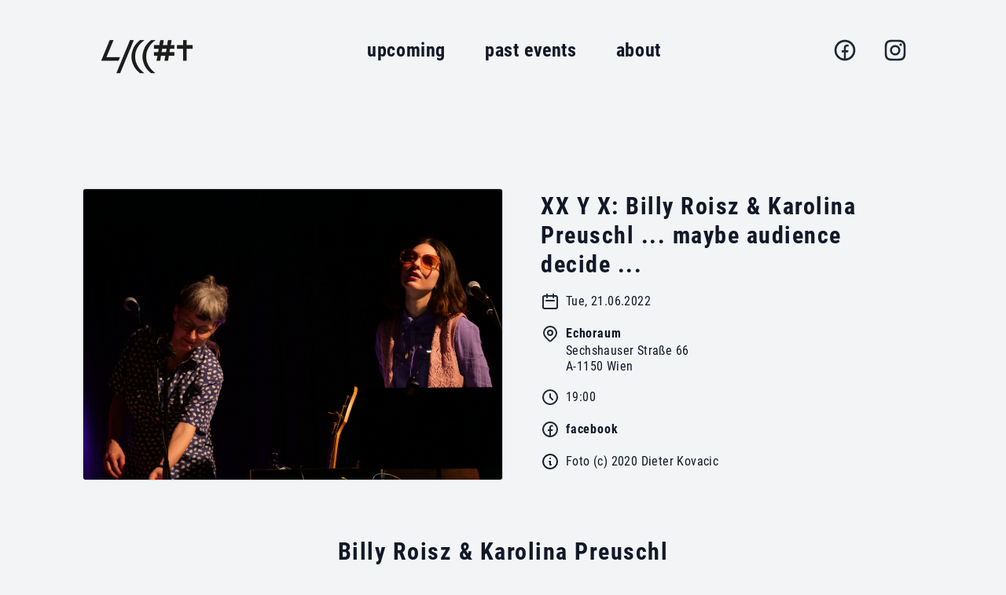

--- FILE ---
content_type: text/html; charset=utf-8
request_url: https://liccht.at/events/Diox6/220621-xx-y-x-billy-roisz-karolina-preuschl-maybe-audience-decide/
body_size: 4435
content:
<!DOCTYPE html>
<html lang="en">
  <head>
    <meta charset="utf-8">
    <meta name="viewport" content="width=device-width, initial-scale=1.0, shrink-to-fit=no">
    <link rel="shortcut icon" href='/favicon.ico' type="image/x-icon">
    <link rel="preload" href="/static/CACHE/css/fontscss.8bb184e524ee.css" as="style">
    <link rel="stylesheet" href="/static/CACHE/css/fontscss.8bb184e524ee.css" type="text/css" charset="utf-8">
    <link rel="preload" href="/static/CACHE/css/maincss.f56c251f71d0.css" as="style">
    <link rel="stylesheet" href="/static/CACHE/css/maincss.f56c251f71d0.css" type="text/css" charset="utf-8">
    <link rel="preload" href="/static/js/jquery-3.7.1.slim.min.js" as="script">
    <script type="text/javascript" src="/static/js/jquery-3.7.1.slim.min.js" defer></script>
    <script type="text/javascript" src="/static/CACHE/js/output.bbc7b1dcf1dd.js" defer></script>
    <link rel="preload" as="image" href="/static/img/Liccht_logo_new_md_cut.png">
    <link rel="preload" as="image" href="/static/img/ske_aume2.jpg">
    <link rel="preload" as="image" href="/static/img/stadt_wien2.jpg">
    <title>220621 - XX Y X: Billy Roisz &amp; Karolina Preuschl ... maybe audience decide ... | liccht.at</title>
    <meta name="description" content="concerts, events; liccht - verein für nischenmusik und populärkultur">
    <meta name="keywords" content="liccht, wien, vienna, live, music, concert, Billy Roisz &amp; Karolina Preuschl, Echoraum">
  </head>
  <body class="flex flex-col min-h-screen text-gray-900 bg-gray-100 font-roboto">
    <div class="flex flex-col flex-grow pb-4 gn-container">
      <header class="mx-2 my-6 sm:mx-4 md:mx-0 md:px-6 lg:px-4 xl:px-8 md:mb-8 lg:mb-12 xl:mb-12 rawb8rder">
        <nav class="flex flex-wrap justify-between items-center raw8order">
          <a href="/" class="flex p-1 navimglink" title="home">
            <div class="flex flex-row h-full mt-4">
              <img class="object-contain h-14 w-42" src="/static/img/Liccht_logo_new_md_cut.png">
            </div>
          </a>
          <div class="flex items-center h-14 md:hidden">
            <a role="button" class="flex items-center px-2 h-full sm:rounded-r-sm">
              <span class="flex navbar-burger">
                <svg class="w-10 h-10" fill="currentColor" viewBox="0 0 20 20" xmlns="http://www.w3.org/2000/svg"><path fill-rule="evenodd" d="M3 5a1 1 0 011-1h12a1 1 0 110 2H4a1 1 0 01-1-1zM3 10a1 1 0 011-1h12a1 1 0 110 2H4a1 1 0 01-1-1zM3 15a1 1 0 011-1h12a1 1 0 110 2H4a1 1 0 01-1-1z" clip-rule="evenodd"></path></svg>
              </span>
              <span class="hidden navbar-close">
                <svg class="w-10 h-10" fill="currentColor" viewBox="0 0 20 20" xmlns="http://www.w3.org/2000/svg"><path fill-rule="evenodd" d="M4.293 4.293a1 1 0 011.414 0L10 8.586l4.293-4.293a1 1 0 111.414 1.414L11.414 10l4.293 4.293a1 1 0 01-1.414 1.414L10 11.414l-4.293 4.293a1 1 0 01-1.414-1.414L8.586 10 4.293 5.707a1 1 0 010-1.414z" clip-rule="evenodd"></path></svg>
              </span>
            </a>
          </div>
          <div class="hidden px-8 mt-6 mb-2 w-full md:my-0 md:h-full md:px-0 lg:px-6 md:flex navbar-menu md:w-2/5" id="mobileMenuMain">
            <ul class="flex flex-col justify-between md:h-full md:items-center md:flex-row md:w-full">
              <li class="navlink">
                <a class="" href="/events/next/" title="Upcoming Events">upcoming</a>
              </li>
              <li class="navlink">
                <a class="" href="/events/past/" title="Events Archive">past events</a>
              </li>
              <li class="justify-between py-1 w-full md:w-auto navlink">
                <div class="flex">
                  <a class="" href="/about/">about</a>
                </div>
              </li>
            </ul>
          </div>
          <div class="hidden items-center pl-4 w-32 h-12 md:h-14 md:w-42 md:px-0 md:w-auto md:flex navbar-menu" id="mobileMenuSide">
            <div class="flex flex-wrap justify-between">
              <div class="flex px-2">
                <div class="flex flex-row my-1 mr-4 md:mr-6">
                  <a href="https://www.facebook.com/licchtvienna" title="liccht on facebook.com" class="p-1 text-gray-800 navimglink">
                    <svg class="items-center w-8 h-8" viewBox="0 0 24 24" xmlns="http://www.w3.org/2000/svg" ><path fill="currentColor" d="M13 19.938A8.001 8.001 0 0 0 12 4a8 8 0 0 0-1 15.938V14H9v-2h2v-1.654c0-1.337.14-1.822.4-2.311A2.726 2.726 0 0 1 12.536 6.9c.382-.205.857-.328 1.687-.381.329-.021.755.005 1.278.08v1.9H15c-.917 0-1.296.043-1.522.164a.727.727 0 0 0-.314.314c-.12.226-.164.45-.164 1.368V12h2.5l-.5 2h-2v5.938zM12 22C6.477 22 2 17.523 2 12S6.477 2 12 2s10 4.477 10 10-4.477 10-10 10z"/>
                    </svg>
                  </a>
                </div>
                <div class="flex flex-row my-1">
                  <a href="https://www.instagram.com/eswerdeliccht/" title="liccht on instagram.com" class="p-1 text-gray-800 navimglink">
                    <svg class="items-center w-8 h-8" xmlns="http://www.w3.org/2000/svg" viewBox="0 0 24 24"><path fill="currentColor"  d="M12 9a3 3 0 1 0 0 6 3 3 0 0 0 0-6zm0-2a5 5 0 1 1 0 10 5 5 0 0 1 0-10zm6.5-.25a1.25 1.25 0 0 1-2.5 0 1.25 1.25 0 0 1 2.5 0zM12 4c-2.474 0-2.878.007-4.029.058-.784.037-1.31.142-1.798.332-.434.168-.747.369-1.08.703a2.89 2.89 0 0 0-.704 1.08c-.19.49-.295 1.015-.331 1.798C4.006 9.075 4 9.461 4 12c0 2.474.007 2.878.058 4.029.037.783.142 1.31.331 1.797.17.435.37.748.702 1.08.337.336.65.537 1.08.703.494.191 1.02.297 1.8.333C9.075 19.994 9.461 20 12 20c2.474 0 2.878-.007 4.029-.058.782-.037 1.309-.142 1.797-.331.433-.169.748-.37 1.08-.702.337-.337.538-.65.704-1.08.19-.493.296-1.02.332-1.8.052-1.104.058-1.49.058-4.029 0-2.474-.007-2.878-.058-4.029-.037-.782-.142-1.31-.332-1.798a2.911 2.911 0 0 0-.703-1.08 2.884 2.884 0 0 0-1.08-.704c-.49-.19-1.016-.295-1.798-.331C14.925 4.006 14.539 4 12 4zm0-2c2.717 0 3.056.01 4.122.06 1.065.05 1.79.217 2.428.465.66.254 1.216.598 1.772 1.153a4.908 4.908 0 0 1 1.153 1.772c.247.637.415 1.363.465 2.428.047 1.066.06 1.405.06 4.122 0 2.717-.01 3.056-.06 4.122-.05 1.065-.218 1.79-.465 2.428a4.883 4.883 0 0 1-1.153 1.772 4.915 4.915 0 0 1-1.772 1.153c-.637.247-1.363.415-2.428.465-1.066.047-1.405.06-4.122.06-2.717 0-3.056-.01-4.122-.06-1.065-.05-1.79-.218-2.428-.465a4.89 4.89 0 0 1-1.772-1.153 4.904 4.904 0 0 1-1.153-1.772c-.248-.637-.415-1.363-.465-2.428C2.013 15.056 2 14.717 2 12c0-2.717.01-3.056.06-4.122.05-1.066.217-1.79.465-2.428a4.88 4.88 0 0 1 1.153-1.772A4.897 4.897 0 0 1 5.45 2.525c.638-.248 1.362-.415 2.428-.465C8.944 2.013 9.283 2 12 2z"/>
                    </svg>
                  </a>
                </div>
              </div>
            </div>
          </div>
        </nav>
      </header>
      <main class="flex flex-col flex-grow content-start items-center py-4 my-4 md:my-8 md:pt-6 lg:pt-8 xl:pt-12 rawb8rder">
        <div class="w-full xs2:max-w-screen-xs2 md:max-w-full rawb8rder">
          <div class="flex flex-col px-2 my-6 w-full sm:mb-8 lg:mb-12 xl:mb-16 md:flex-row rawb8rder">
            <div class="py-1 text-2xl font-bold tracking-wider leading-tight font-robcond md:hidden">XX Y X: Billy Roisz &amp; Karolina Preuschl ... maybe audience decide ...</div>
            <div class="flex w-full md:w-1/2">
              <div class="w-full h-auto aspect-w-4 aspect-h-3 md:aspect-w-3 md:aspect-h-2">
                <img class="object-cover rounded border border-gray-300 shadow-inner shadow-gray-800" src="/media/images/220621_billy.jpg" alt="220621 - XX Y X: Billy Roisz &amp; Karolina Preuschl ... maybe audience decide ...">
              </div>
            </div>
            <div class="flex flex-col mt-1 w-full text-sm tracking-wider md:tracking-wide md:mt-0 md:w-1/2 font-robcond md:text-base">
              <div class="px-2 py-1 md:pl-12 xl:pl-16">
                <h1 class="hidden pb-2 text-sm font-bold tracking-wider border-b border-gray-100 md:leading-tight xl:leading-tight md:flex md:text-3xl xl:text-4xl">XX Y X: Billy Roisz &amp; Karolina Preuschl ... maybe audience decide ...</h1>
                <div class="flex py-2">
                  <svg class="items-center mr-2 w-6 h-6 icon" fill="none" stroke="currentColor" viewBox="0 0 24 24" xmlns="http://www.w3.org/2000/svg"><path stroke-linecap="round" stroke-linejoin="round" stroke-width="2" d="M8 7V3m8 4V3m-9 8h10M5 21h14a2 2 0 002-2V7a2 2 0 00-2-2H5a2 2 0 00-2 2v12a2 2 0 002 2z"></path></svg>
                  <div>Tue, 21.06.2022</div>
                </div>
                <div class="flex flex-row py-2 border-t border-gray-100">
                  <div class="">
                    <svg class="mr-2 w-6 h-6 icon" fill="none" stroke="currentColor" viewBox="0 0 24 24" xmlns="http://www.w3.org/2000/svg"><path stroke-linecap="round" stroke-linejoin="round" stroke-width="2" d="M17.657 16.657L13.414 20.9a1.998 1.998 0 01-2.827 0l-4.244-4.243a8 8 0 1111.314 0z"></path><path stroke-linecap="round" stroke-linejoin="round" stroke-width="2" d="M15 11a3 3 0 11-6 0 3 3 0 016 0z"></path></svg>
                  </div>
                  <div class="flex-col">
                    <div class="font-semibold"><a href="https://echoraum.at/" title="Location website" class="extlink">Echoraum</a></div>
                    <div class="leading-tight"><p>Sechshauser Straße 66<br />
A-1150 Wien</p></div>
                  </div>
                </div>
                <div class="flex py-2 border-t border-gray-100">
                  <svg class="items-center mr-2 w-6 h-6 icon" fill="none" stroke="currentColor" viewBox="0 0 24 24" xmlns="http://www.w3.org/2000/svg"><path stroke-linecap="round" stroke-linejoin="round" stroke-width="2" d="M12 8v4l3 3m6-3a9 9 0 11-18 0 9 9 0 0118 0z"></path></svg>
                  <div>19:00</div>
                </div>
                <div class="flex flex-row py-2 border-t border-gray-100">
                  <div class="flex">
                    <svg class="items-center mr-2 w-6 h-6 icon" viewBox="0 0 24 24" xmlns="http://www.w3.org/2000/svg" ><path  fill="currentColor" d="M13 19.938A8.001 8.001 0 0 0 12 4a8 8 0 0 0-1 15.938V14H9v-2h2v-1.654c0-1.337.14-1.822.4-2.311A2.726 2.726 0 0 1 12.536 6.9c.382-.205.857-.328 1.687-.381.329-.021.755.005 1.278.08v1.9H15c-.917 0-1.296.043-1.522.164a.727.727 0 0 0-.314.314c-.12.226-.164.45-.164 1.368V12h2.5l-.5 2h-2v5.938zM12 22C6.477 22 2 17.523 2 12S6.477 2 12 2s10 4.477 10 10-4.477 10-10 10z"/></svg>
                    <div class=""><a href="https://www.facebook.com/events/1007859556767315/" class="extlink" title="Event on facebook.com">facebook</a>
                    </div>
                  </div>
                </div>
                <div class="flex flex-row py-2 border-t border-gray-100">
                  <div class="">
                    <svg class="mr-2 w-6 h-6" fill="none" stroke="currentColor" viewBox="0 0 24 24" xmlns="http://www.w3.org/2000/svg"><path stroke-linecap="round" stroke-linejoin="round" stroke-width="2" d="M13 16h-1v-4h-1m1-4h.01M21 12a9 9 0 11-18 0 9 9 0 0118 0z"></path></svg>
                  </div>
                  <div class="flex-col items-center">
                    <div class="">
                      <p>Foto (c) 2020 Dieter Kovacic</p>
                    </div>
                  </div>
                </div>
              </div>
            </div>
          </div>
          <!-- Performance -->
          <div class="p-4 mx-2 my-8 sm:mx-4 md:mx-16 lg:mx-36 xl:mx-48 rawb8rder">
            <!-- Performance Text -->
            <h2 class="pt-2 pb-2 w-full text-2xl font-bold tracking-wider leading-tight text-center border-b border-gray-100 md:block xl:text-4xl font-robcond lg:pb-2 md:text-3xl md:leading-tight xl:leading-tight">
              Billy Roisz &amp; Karolina Preuschl</h2>
            <div class="pb-3 mx-auto font-robcond">
              <div class="my-6 text-base tracking-wide marktext font-robcond"><p>... maybe audience decide ...<br />
An optophonic revue. Sounds, voice, moving image, still and everything inbetween.</p></div>
              <!-- Links -->
              <div class="flex flex-row items-center my-1 tracking-wider font-robcon not-prose">
                <div class="">
                  <svg class="mr-2 w-4 h-4 icon" fill="none" stroke="currentColor" viewBox="0 0 24 24" xmlns="http://www.w3.org/2000/svg"><path stroke-linecap="round" stroke-linejoin="round" stroke-width="2" d="M13.828 10.172a4 4 0 00-5.656 0l-4 4a4 4 0 105.656 5.656l1.102-1.101m-.758-4.899a4 4 0 005.656 0l4-4a4 4 0 00-5.656-5.656l-1.1 1.1"></path></svg>
                </div>
                <div class="font-semibold extlink">
                  <a class="" href="http://billyroisz.klingt.org/">billy roisz</a>
                </div>
              </div>
              <div class="flex flex-row items-center my-1 tracking-wider font-robcon not-prose">
                <div class="">
                  <svg class="mr-2 w-4 h-4 icon" fill="none" stroke="currentColor" viewBox="0 0 24 24" xmlns="http://www.w3.org/2000/svg"><path stroke-linecap="round" stroke-linejoin="round" stroke-width="2" d="M13.828 10.172a4 4 0 00-5.656 0l-4 4a4 4 0 105.656 5.656l1.102-1.101m-.758-4.899a4 4 0 005.656 0l4-4a4 4 0 00-5.656-5.656l-1.1 1.1"></path></svg>
                </div>
                <div class="font-semibold extlink">
                  <a class="" href="http://karolinapreuschl.com/">Karolina Preuschl</a>
                </div>
              </div>
            </div>
          </div>
          <div class="p-2 mx-2 mt-8 text-sm text-right text-gray-500 border-t border-gray-300 sm:mx-4 md:mx-16 lg:mx-36 xl:mx-48 font-robcond">
            updated: 17.09.2024 
          </div>
        </div>
      </main>
    </div>
    <footer class="flex flex-row flex-wrap justify-center p-1 tracking-wide bg-gray-200 border-t border-gray-300 text-small font-robcond">
      <div class="flex items-center text-center">
        <span class="font-semibold">liccht.at</span>&nbsp;&nbsp;
      </div>
      <div class="flex mr-2">
        <a class="p-1 navimglink" href="https://www.ske-fonds.at/" title="SKE Fonds der Austromechana">
          <img class="w-12 h-6 rounded-sm border border-gray-300 sm:w-16 sm:h-8" src="/static/img/ske_aume2.jpg">
        </a>
      </div>
      <div class="flex mr-2">
        <a class="p-1 navimglink" href="https://www.wien.gv.at/kultur/abteilung/" title="Kulturabteilung der Stadt Wien (MA7)">
          <img class="w-12 h-6 rounded-sm border border-gray-300 sm:w-16 sm:h-8" src="/static/img/stadt_wien2.jpg">
        </a>
      </div>
    </footer>
  </body>
</html>


--- FILE ---
content_type: text/css
request_url: https://liccht.at/static/CACHE/css/fontscss.8bb184e524ee.css
body_size: 10492
content:
@font-face{font-family:'Roboto';font-style:normal;font-weight:100;src:local(''),url('/static/fonts/roboto-v30-latin-100.woff2?3ae53a0a7d54') format('woff2'),url('/static/fonts/roboto-v30-latin-100.woff?3ae53a0a7d54') format('woff')}@font-face{font-family:'Roboto';font-style:italic;font-weight:100;src:local(''),url('/static/fonts/roboto-v30-latin-100italic.woff2?3ae53a0a7d54') format('woff2'),url('/static/fonts/roboto-v30-latin-100italic.woff?3ae53a0a7d54') format('woff')}@font-face{font-family:'Roboto';font-style:normal;font-weight:300;src:local(''),url('/static/fonts/roboto-v30-latin-300.woff2?3ae53a0a7d54') format('woff2'),url('/static/fonts/roboto-v30-latin-300.woff?3ae53a0a7d54') format('woff')}@font-face{font-family:'Roboto';font-style:italic;font-weight:300;src:local(''),url('/static/fonts/roboto-v30-latin-300italic.woff2?3ae53a0a7d54') format('woff2'),url('/static/fonts/roboto-v30-latin-300italic.woff?3ae53a0a7d54') format('woff')}@font-face{font-family:'Roboto';font-style:normal;font-weight:400;src:local(''),url('/static/fonts/roboto-v30-latin-regular.woff2?3ae53a0a7d54') format('woff2'),url('/static/fonts/roboto-v30-latin-regular.woff?3ae53a0a7d54') format('woff')}@font-face{font-family:'Roboto';font-style:italic;font-weight:400;src:local(''),url('/static/fonts/roboto-v30-latin-italic.woff2?3ae53a0a7d54') format('woff2'),url('/static/fonts/roboto-v30-latin-italic.woff?3ae53a0a7d54') format('woff')}@font-face{font-family:'Roboto';font-style:normal;font-weight:500;src:local(''),url('/static/fonts/roboto-v30-latin-500.woff2?3ae53a0a7d54') format('woff2'),url('/static/fonts/roboto-v30-latin-500.woff?3ae53a0a7d54') format('woff')}@font-face{font-family:'Roboto';font-style:italic;font-weight:500;src:local(''),url('/static/fonts/roboto-v30-latin-500italic.woff2?3ae53a0a7d54') format('woff2'),url('/static/fonts/roboto-v30-latin-500italic.woff?3ae53a0a7d54') format('woff')}@font-face{font-family:'Roboto';font-style:normal;font-weight:700;src:local(''),url('/static/fonts/roboto-v30-latin-700.woff2?3ae53a0a7d54') format('woff2'),url('/static/fonts/roboto-v30-latin-700.woff?3ae53a0a7d54') format('woff')}@font-face{font-family:'Roboto';font-style:italic;font-weight:700;src:local(''),url('/static/fonts/roboto-v30-latin-700italic.woff2?3ae53a0a7d54') format('woff2'),url('/static/fonts/roboto-v30-latin-700italic.woff?3ae53a0a7d54') format('woff')}@font-face{font-family:'Roboto';font-style:normal;font-weight:900;src:local(''),url('/static/fonts/roboto-v30-latin-900.woff2?3ae53a0a7d54') format('woff2'),url('/static/fonts/roboto-v30-latin-900.woff?3ae53a0a7d54') format('woff')}@font-face{font-family:'Roboto';font-style:italic;font-weight:900;src:local(''),url('/static/fonts/roboto-v30-latin-900italic.woff2?3ae53a0a7d54') format('woff2'),url('/static/fonts/roboto-v30-latin-900italic.woff?3ae53a0a7d54') format('woff')}@font-face{font-family:'Roboto Slab';font-style:normal;font-weight:100;src:local(''),url('/static/fonts/roboto-slab-v24-latin-100.woff2?3ae53a0a7d54') format('woff2'),url('/static/fonts/roboto-slab-v24-latin-100.woff?3ae53a0a7d54') format('woff')}@font-face{font-family:'Roboto Slab';font-style:normal;font-weight:200;src:local(''),url('/static/fonts/roboto-slab-v24-latin-200.woff2?3ae53a0a7d54') format('woff2'),url('/static/fonts/roboto-slab-v24-latin-200.woff?3ae53a0a7d54') format('woff')}@font-face{font-family:'Roboto Slab';font-style:normal;font-weight:300;src:local(''),url('/static/fonts/roboto-slab-v24-latin-300.woff2?3ae53a0a7d54') format('woff2'),url('/static/fonts/roboto-slab-v24-latin-300.woff?3ae53a0a7d54') format('woff')}@font-face{font-family:'Roboto Slab';font-style:normal;font-weight:400;src:local(''),url('/static/fonts/roboto-slab-v24-latin-regular.woff2?3ae53a0a7d54') format('woff2'),url('/static/fonts/roboto-slab-v24-latin-regular.woff?3ae53a0a7d54') format('woff')}@font-face{font-family:'Roboto Slab';font-style:normal;font-weight:500;src:local(''),url('/static/fonts/roboto-slab-v24-latin-500.woff2?3ae53a0a7d54') format('woff2'),url('/static/fonts/roboto-slab-v24-latin-500.woff?3ae53a0a7d54') format('woff')}@font-face{font-family:'Roboto Slab';font-style:normal;font-weight:600;src:local(''),url('/static/fonts/roboto-slab-v24-latin-600.woff2?3ae53a0a7d54') format('woff2'),url('/static/fonts/roboto-slab-v24-latin-600.woff?3ae53a0a7d54') format('woff')}@font-face{font-family:'Roboto Slab';font-style:normal;font-weight:700;src:local(''),url('/static/fonts/roboto-slab-v24-latin-700.woff2?3ae53a0a7d54') format('woff2'),url('/static/fonts/roboto-slab-v24-latin-700.woff?3ae53a0a7d54') format('woff')}@font-face{font-family:'Roboto Slab';font-style:normal;font-weight:800;src:local(''),url('/static/fonts/roboto-slab-v24-latin-800.woff2?3ae53a0a7d54') format('woff2'),url('/static/fonts/roboto-slab-v24-latin-800.woff?3ae53a0a7d54') format('woff')}@font-face{font-family:'Roboto Slab';font-style:normal;font-weight:900;src:local(''),url('/static/fonts/roboto-slab-v24-latin-900.woff2?3ae53a0a7d54') format('woff2'),url('/static/fonts/roboto-slab-v24-latin-900.woff?3ae53a0a7d54') format('woff')}@font-face{font-family:'Roboto Mono';font-style:normal;font-weight:100;src:local(''),url('/static/fonts/roboto-mono-v22-latin-100.woff2?3ae53a0a7d54') format('woff2'),url('/static/fonts/roboto-mono-v22-latin-100.woff?3ae53a0a7d54') format('woff')}@font-face{font-family:'Roboto Mono';font-style:normal;font-weight:200;src:local(''),url('/static/fonts/roboto-mono-v22-latin-200.woff2?3ae53a0a7d54') format('woff2'),url('/static/fonts/roboto-mono-v22-latin-200.woff?3ae53a0a7d54') format('woff')}@font-face{font-family:'Roboto Mono';font-style:normal;font-weight:300;src:local(''),url('/static/fonts/roboto-mono-v22-latin-300.woff2?3ae53a0a7d54') format('woff2'),url('/static/fonts/roboto-mono-v22-latin-300.woff?3ae53a0a7d54') format('woff')}@font-face{font-family:'Roboto Mono';font-style:normal;font-weight:400;src:local(''),url('/static/fonts/roboto-mono-v22-latin-regular.woff2?3ae53a0a7d54') format('woff2'),url('/static/fonts/roboto-mono-v22-latin-regular.woff?3ae53a0a7d54') format('woff')}@font-face{font-family:'Roboto Mono';font-style:normal;font-weight:500;src:local(''),url('/static/fonts/roboto-mono-v22-latin-500.woff2?3ae53a0a7d54') format('woff2'),url('/static/fonts/roboto-mono-v22-latin-500.woff?3ae53a0a7d54') format('woff')}@font-face{font-family:'Roboto Mono';font-style:normal;font-weight:600;src:local(''),url('/static/fonts/roboto-mono-v22-latin-600.woff2?3ae53a0a7d54') format('woff2'),url('/static/fonts/roboto-mono-v22-latin-600.woff?3ae53a0a7d54') format('woff')}@font-face{font-family:'Roboto Mono';font-style:normal;font-weight:700;src:local(''),url('/static/fonts/roboto-mono-v22-latin-700.woff2?3ae53a0a7d54') format('woff2'),url('/static/fonts/roboto-mono-v22-latin-700.woff?3ae53a0a7d54') format('woff')}@font-face{font-family:'Roboto Mono';font-style:italic;font-weight:100;src:local(''),url('/static/fonts/roboto-mono-v22-latin-100italic.woff2?3ae53a0a7d54') format('woff2'),url('/static/fonts/roboto-mono-v22-latin-100italic.woff?3ae53a0a7d54') format('woff')}@font-face{font-family:'Roboto Mono';font-style:italic;font-weight:200;src:local(''),url('/static/fonts/roboto-mono-v22-latin-200italic.woff2?3ae53a0a7d54') format('woff2'),url('/static/fonts/roboto-mono-v22-latin-200italic.woff?3ae53a0a7d54') format('woff')}@font-face{font-family:'Roboto Mono';font-style:italic;font-weight:300;src:local(''),url('/static/fonts/roboto-mono-v22-latin-300italic.woff2?3ae53a0a7d54') format('woff2'),url('/static/fonts/roboto-mono-v22-latin-300italic.woff?3ae53a0a7d54') format('woff')}@font-face{font-family:'Roboto Mono';font-style:italic;font-weight:500;src:local(''),url('/static/fonts/roboto-mono-v22-latin-500italic.woff2?3ae53a0a7d54') format('woff2'),url('/static/fonts/roboto-mono-v22-latin-500italic.woff?3ae53a0a7d54') format('woff')}@font-face{font-family:'Roboto Mono';font-style:italic;font-weight:400;src:local(''),url('/static/fonts/roboto-mono-v22-latin-italic.woff2?3ae53a0a7d54') format('woff2'),url('/static/fonts/roboto-mono-v22-latin-italic.woff?3ae53a0a7d54') format('woff')}@font-face{font-family:'Roboto Mono';font-style:italic;font-weight:600;src:local(''),url('/static/fonts/roboto-mono-v22-latin-600italic.woff2?3ae53a0a7d54') format('woff2'),url('/static/fonts/roboto-mono-v22-latin-600italic.woff?3ae53a0a7d54') format('woff')}@font-face{font-family:'Roboto Mono';font-style:italic;font-weight:700;src:local(''),url('/static/fonts/roboto-mono-v22-latin-700italic.woff2?3ae53a0a7d54') format('woff2'),url('/static/fonts/roboto-mono-v22-latin-700italic.woff?3ae53a0a7d54') format('woff')}@font-face{font-family:'Roboto Condensed';font-style:normal;font-weight:300;src:local(''),url('/static/fonts/roboto-condensed-v25-latin-300.woff2?3ae53a0a7d54') format('woff2'),url('/static/fonts/roboto-condensed-v25-latin-300.woff?3ae53a0a7d54') format('woff')}@font-face{font-family:'Roboto Condensed';font-style:italic;font-weight:300;src:local(''),url('/static/fonts/roboto-condensed-v25-latin-300italic.woff2?3ae53a0a7d54') format('woff2'),url('/static/fonts/roboto-condensed-v25-latin-300italic.woff?3ae53a0a7d54') format('woff')}@font-face{font-family:'Roboto Condensed';font-style:normal;font-weight:400;src:local(''),url('/static/fonts/roboto-condensed-v25-latin-regular.woff2?3ae53a0a7d54') format('woff2'),url('/static/fonts/roboto-condensed-v25-latin-regular.woff?3ae53a0a7d54') format('woff')}@font-face{font-family:'Roboto Condensed';font-style:italic;font-weight:400;src:local(''),url('/static/fonts/roboto-condensed-v25-latin-italic.woff2?3ae53a0a7d54') format('woff2'),url('/static/fonts/roboto-condensed-v25-latin-italic.woff?3ae53a0a7d54') format('woff')}@font-face{font-family:'Roboto Condensed';font-style:normal;font-weight:700;src:local(''),url('/static/fonts/roboto-condensed-v25-latin-700.woff2?3ae53a0a7d54') format('woff2'),url('/static/fonts/roboto-condensed-v25-latin-700.woff?3ae53a0a7d54') format('woff')}@font-face{font-family:'Roboto Condensed';font-style:italic;font-weight:700;src:local(''),url('/static/fonts/roboto-condensed-v25-latin-700italic.woff2?3ae53a0a7d54') format('woff2'),url('/static/fonts/roboto-condensed-v25-latin-700italic.woff?3ae53a0a7d54') format('woff')}@font-face{font-family:'Syne Mono';font-style:normal;font-weight:400;src:local(''),url('/static/fonts/syne-mono-v15-latin-regular.woff2?3ae53a0a7d54') format('woff2'),url('/static/fonts/syne-mono-v15-latin-regular.woff?3ae53a0a7d54') format('woff')}

--- FILE ---
content_type: application/javascript
request_url: https://liccht.at/static/CACHE/js/output.bbc7b1dcf1dd.js
body_size: 1413
content:
$(document).ready(function(){$(".navbar-burger").click(function(){$(".navbar-burger").toggleClass("hidden"),$(".navbar-close").toggleClass("hidden"),$(".navbar-menu").toggleClass("hidden"),$(".navbar-submenu1").toggleClass("hidden")}),$(".navbar-close").click(function(){$(".navbar-burger").toggleClass("hidden"),$(".navbar-close").toggleClass("hidden"),$(".navbar-menu").toggleClass("hidden"),$(".navbar-submenu1").toggleClass("hidden")}),$(".navbar-subheader1").click(function(){$(".navbar-submenu1").toggleClass("hidden"),$(".navbar-submenu2").addClass("hidden")}),$(".navbar-subheader2").click(function(){$(".navbar-submenu2").toggleClass("hidden"),$(".navbar-submenu1").addClass("hidden")}),$(".navbar-pl-burger").click(function(){$(".navbar-pl-burger").toggleClass("hidden"),$(".navbar-pl-close").toggleClass("hidden"),$(".navbar-pl-menu").toggleClass("hidden"),$(".navbar-pl-submenu1").toggleClass("hidden")}),$(".navbar-pl-close").click(function(){$(".navbar-pl-burger").toggleClass("hidden"),$(".navbar-pl-close").toggleClass("hidden"),$(".navbar-pl-menu").toggleClass("hidden"),$(".navbar-pl-submenu1").toggleClass("hidden")}),$(".navbar-pl-subheader1").click(function(){$(".navbar-pl-submenu1").toggleClass("hidden"),$(".navbar-pl-submenu2").addClass("hidden")}),$(".navbar-pl-subheader2").click(function(){$(".navbar-pl-submenu2").toggleClass("hidden"),$(".navbar-pl-submenu1").addClass("hidden")})});